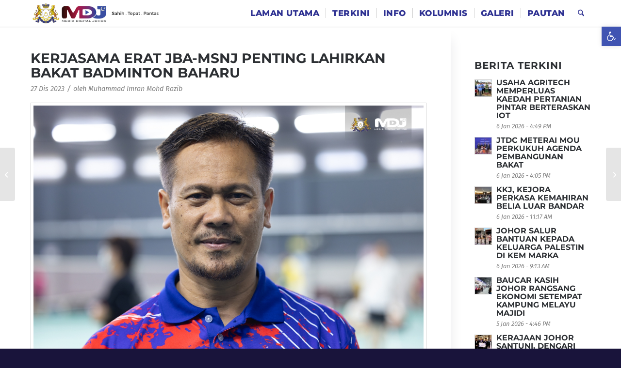

--- FILE ---
content_type: text/css
request_url: https://mediadigitaljohor.gov.my/v1/wp-content/themes/enfold/config-templatebuilder/avia-shortcodes/slideshow/slideshow.css?ver=7.1
body_size: 14641
content:

/* ======================================================================================================================================================
Slideshow
====================================================================================================================================================== */
.avia-slideshow{
	position: relative;
	margin:50px 0;
	width:100%;
	clear: both;
	overflow: hidden;
}

.flex_column .avia-slideshow{
	margin:20px 0;
}

.flex_column .avia-slideshow.avia-builder-el-no-sibling{
	margin-top:0px;
}

.avia-slideshow-inner{
	padding:0;
	margin: 0;
	position: relative;
	overflow: hidden;
	width:100%;
}

#top .av-default-height-applied .avia-slideshow-inner{
	height:0px;
}

.avia-slideshow li{
	padding:0;
	margin: 0;
	list-style-type: none;
	list-style-position: outside;
	position: absolute;
	visibility: hidden;
	z-index: 1;
	top:0;
	left:0;
	width:100%;
	clear:both;
	opacity: 0;
	overflow: hidden;
}

.avia-slideshow li:first-child{
	position: relative;
	visibility: visible;
	z-index: 3;
}

.avia-slideshow li img{
	display:block;
	width:100%;
	margin: 0 auto;
	border-radius: 3px;
	position: relative;
}

.flex_cell_inner .avia-slideshow li img{
	border-radius: 0;
}

.avia-slideshow.image_no_stretch li img{
	width:auto;
}

.avia-slideshow li > p{
	margin:0;
}

/* carousel */
.avia-slideshow-carousel{
	overflow: hidden;
}

.avia-slideshow-carousel ul{
	transition: all 0.7s cubic-bezier(0.230, 1.000, 0.320, 1.000);
	white-space: nowrap;
}

.avia-slideshow-carousel ul *{
	white-space: normal;
}

.avia-slideshow-carousel li{
	position: relative;
	visibility: visible;
	opacity: 1;
	vertical-align: top;
}

#top .avia-slideshow-arrows a{
	display: block;
	text-decoration: none;
	color: #fff;
	visibility: visible;
	position: absolute;
	width: 60px;
	text-align: center;
	height: 60px;
	line-height: 62px;
	font-size: 25px;
	top: 50%;
	margin:-30px 15px 0;
	z-index: 99;
	overflow: hidden;
	text-indent: -600%;
}

#top .avia-slideshow-arrows a.next-slide{
	right: 0;
}

.avia-slideshow-arrows a:before{
	visibility: visible;
	display: block;
	position: absolute;
	z-index: 100;
	background: #aaa;
	background: rgba(0,0,0,0.3);
	top: 0;
	left: 0;
	right: 0;
	bottom: 0;
	border-radius: 3px;
	text-align: center;
	line-height: 62px;
	color: inherit;
}

#top .avia-slideshow-arrows a.avia-svg-icon{
	text-indent: 0;
	background: rgba(0,0,0,0.3);
}

#top .avia-slideshow-arrows a.avia-svg-icon > span{
	text-indent: -600%;
}

#top .avia-slideshow-arrows a.avia-svg-icon svg:first-child{
	margin-top: 17px;
	stroke: #fff;
	fill: #fff;
}

.prev-slide:before{
	text-indent: -2px;
	border-top-right-radius: 3px;
	border-bottom-right-radius: 3px;
}

.next-slide:before{
	border-top-left-radius: 3px;
	border-bottom-left-radius: 3px;
	text-indent: 0px;
}

/*	show/hide nav arrows depending on options and state of slider	*/
#top .av-slideshow-ui .avia-slideshow-arrows a{
	width: 0;
}

#av-admin-preview .av-slideshow-ui .avia-slideshow-arrows a,
#top .av-slideshow-ui.av-loop-endless .avia-slideshow-arrows > a,
#top .av-slideshow-ui.av-loop-manual-endless .avia-slideshow-arrows > a,
#top .av-slideshow-ui .avia-slideshow-arrows.av-visible-prev > a.prev-slide,
#top .av-slideshow-ui .avia-slideshow-arrows.av-visible-next > a.next-slide{
	width: 60px;
	transition: all 0.8s ease-in-out;
}

#top .av-slideshow-ui.av-hide-nav-arrows .avia-slideshow-arrows a,
#top .av-slideshow-ui.av-hidden-slider-navigate-arrows .avia-slideshow-arrows > a{
	opacity: 0;
	width: 0;
}

.avia-slideshow-dots{
	position: absolute;
	z-index: 200;
	width: 100%;
	bottom: 0;
	text-align: center;
	left: 0;
	height: 0;
}

.avia-slideshow-dots a{
	display: inline-block;
	height: 13.5px;
	width: 13.5px;
	border-radius: 14px;
	background: #000;
	opacity: 0.6;
	text-indent: 100px;
	overflow: hidden;
	margin:0 1px;
	padding: 7px;
	position: relative;
	bottom: 33px;
	-webkit-backface-visibility: hidden;
}

.avia-slideshow-dots a.active,
.avia-slideshow-dots a:hover{
	opacity: 0.8;
	background: #fff;
}

.avia-caption{
	position: absolute;
	z-index: 10;
	bottom: 17px;
	left: 17px;
	padding: 10px 20px;
	color: #fff;
	border-radius: 3px;
}

.avia-slideshow .avia-caption .avia-caption-title{
	color: #fff;
}

.js_active .avia-slideshow li:first-child{
	visibility: hidden;
}

.js_active .avia-slideshow-carousel li:first-child{
	visibility: visible;
}

/* hide controls on desktop */
.avia_desktop .av_slideshow.avia-slideshow .avia-slideshow-controls a,
.avia_desktop .av-slideshow-ui .avia-slideshow-controls a{
	opacity: 0;
}

#av-admin-preview .av_slideshow.avia-slideshow.av-nav-arrows-visible .avia-slideshow-arrows a,
#av-admin-preview .av-slideshow-ui.av-nav-arrows-visible .avia-slideshow-arrows a,
.avia_desktop .av_slideshow.avia-slideshow.av-nav-arrows-visible .avia-slideshow-arrows a,
.avia_desktop .av_slideshow.avia-slideshow.av-nav-dots-visible .avia-slideshow-dots a,
.avia_desktop .av-slideshow-ui.av-nav-arrows-visible .avia-slideshow-arrows a,
.avia_desktop .av-slideshow-ui.av-nav-dots-visible .avia-slideshow-dots a{
	opacity: 0.6;
}

.avia_desktop .av_slideshow.avia-slideshow:hover .avia-slideshow-controls a,
.avia_desktop .av-slideshow-ui:hover .avia-slideshow-controls a{
	opacity: 0.6;
}

#av-admin-preview .av_slideshow.avia-slideshow:hover .avia-slideshow-controls a:hover,
#av-admin-preview .av-slideshow-ui:hover .avia-slideshow-controls a:hover,
.avia_desktop .av_slideshow.avia-slideshow:hover .avia-slideshow-controls a:hover,
.avia_desktop .av-slideshow-ui:hover .avia-slideshow-controls a:hover{
	opacity: 0.8;
}

/*various control stylings*/
#top .av-control-hidden .avia-slideshow-controls{
	display: none;
}

#top .av-hide-nav-arrows .avia-slideshow-arrows a{
	width: 0;
}

#top .av-control-minimal .avia-slideshow-arrows a:before{
	border: 2px solid #fff;
	background: transparent;
	line-height: 60px;
}

#top .av-control-minimal .avia-slideshow-arrows a.avia-svg-icon{
	border: 2px solid #fff;
	background: transparent;
}

#top .av-control-minimal .avia-slideshow-arrows a.avia-svg-icon svg:first-child{
	stroke: #fff;
	fill: #fff;
}

#top .av-control-minimal .avia-slideshow-dots a{
	border: 2px solid #fff;
	background: transparent;
	padding: 5px;
}

#top .av-control-minimal .avia-slideshow-dots a.active{
	background: #fff;
}

#top .av-control-minimal-dark .avia-slideshow-arrows a{
	color: #000;
}

#top .av-control-minimal-dark .avia-slideshow-arrows a:before{
	border-color: #000;
}

#top .av-control-minimal-dark .avia-slideshow-arrows a.avia-svg-icon{
	border-color: #000;
}

#top .av-control-minimal-dark .avia-slideshow-arrows a.avia-svg-icon svg:first-child{
	stroke: #000;
	fill: #000;
}

#top .av-control-minimal-dark .avia-slideshow-dots a{
	border-color: #000;
}

#top .av-control-minimal-dark .avia-slideshow-dots a.active{
	background: #000;
}

#top .scroll-down-link.av-control-minimal-dark{
	color: #000;
}

#top .scroll-down-link.av-custom-scroll-down-color{
	text-shadow: none;
}


/*avia-small-width-slider*/

#top .avia-small-width-slider .avia-slideshow-arrows a{
	width: 30px;
	height: 30px;
	margin: -15px 5px 0;
	line-height: 32px;
	font-size: 15px;
}

#top .avia-small-width-slider .avia-slideshow-arrows a:before{
	line-height: 32px;
}

#top .avia-super-small-width-slider .avia-slideshow-dots{
	display: none;
}

/*video slides*/

#top .av-video-slide,
#top .av-video-slide .avia-slide-wrap{
	width:100%;
	height:100%;
	position: absolute;
	overflow: hidden;
}

#top .av-video-slide .mejs-poster{
	width:100% !important;
	height: 100% !important;
	background-size: cover;
	background-position: center center;
}

#top .av-video-slide .mejs-poster img{
	display:none;
}

#top .av-video-slide .avia-iframe-wrap{
	padding:0;
	height:100%;
	margin: 0;
}

#top .av-video-slide iframe,
#top .av-video-slide embed,
#top .av-video-slide object,
#top .av-video-slide video{
	max-width:none;
	max-height:none;
	width:100%;
	height:100%;
	position: absolute;
}

#top .av-video-slide .caption_fullwidth{
	top: 0;
	left: 0;
	right: 0;
	bottom: 40px;
}

#top .av-video-slide.av-hide-video-controls .caption_fullwidth{
	bottom:0px;
}

#top .av-video-slide .mejs-container{
	height: 100% !important;
	width: 100% !important;
	position: absolute;
}

#top .av-video-slide .me-plugin{
	width:100%;
	height:100%;
}

span.mejs-offscreen {
	display: none!important;
}

#top .avia-fullscreen-slider .av-video-slide.av-video-service-vimeo iframe{
	transform: scale(1.2);
}

.avia_video{
	z-index: 8;
}

.mejs-controls{
	z-index: 9;
}

#top .av-video-slide.av-video-service-vimeo .mejs-controls,
.av-force-resize .av-video-service-youtube .avia_video,
.av-hide-video-controls .mejs-controls{
	display: none !important;
}

.av-video-slide.slide-1 .mejs-mediaelement{
	opacity: 0;
}

.av-video-slide .mejs-mediaelement{
	height:100%;
}

#top .av-video-slide .mejs-overlay-button{
	display: none;
}

#top .av-video-slide .avia-slide-wrap,
#top .av-video-slide iframe{
	background: #000;
}

#top .av-video-slide.av-video-4-3-stretch iframe,
#top .av-video-slide.av-video-4-3-stretch embed,
#top .av-video-slide.av-video-4-3-stretch object,
#top .av-video-slide.av-video-4-3-stretch video {
	height: 270%;
}

/*blocks the option to click the video. play/pause events get attached to the av click overlay instead*/
#top .av-section-with-video-bg .av-section-video-bg:after,
.av-click-overlay{
	content: ".";
	position: absolute;
	text-indent: -200px;
	overflow: hidden;
	top:0;
	left:0;
	right:0;
	bottom:0;
	z-index: 11;
	opacity: 0;
	background: #000;
}

.av-click-overlay{
	z-index: 9; /*z index 9 to move it behind caption*/
	bottom:30px;
}

.av-video-service-vimeo .av-click-overlay {
	bottom:42px;
}

.av-video-service-youtube .av-click-overlay {
	bottom:36px;
}

.av-hide-video-controls .av-click-overlay {
	bottom: 0;
}

.av-video-service-youtube.av-video-events-bound .av-click-overlay{
	display: none;		/*	@since 5.5  In fullwidth easy slider preview controls are blocked after user starts video		*/
}


/*video play/pause icon*/

.avia_playpause_icon{
	position: absolute;
	height: 100px;
	width: 100px;
	margin: -50px 0 0 -50px;
	background: #000;
	background: rgba(0,0,0,0.4);
	border-radius: 3px;
	top: 50%;
	left: 50%;
	z-index: 50;
	display: none;
	transform: scale(0.7);
}

.avia_playpause_icon.av-play,
.avia_playpause_icon.av-pause{
	display: block !important;
}

#top .avia_playpause_icon:before{
	top:0;
	left:0;
	right:0;
	bottom:0;
	position: absolute;
	color:#fff;
	line-height: 100px;
	text-align: center;
	font-size: 40px;
}

.avia_transform .avia_playpause_icon.av-play,
.avia_transform .avia_playpause_icon.av-pause{
	animation: avia_appear_short 1.7s 1 cubic-bezier(0.175, 0.885, 0.320, 1.275); /* IE 10+ */
	opacity: 0;
}

.avia_playpause_icon.av-pause{}

/*slideshow on mobile*/
.av-fallback-message{
	text-align: center;
	position: absolute;
	z-index: 1000;
	top: 45%;
	width: 100%;
	left: 0;
}

.av-fallback-message span{
	display: inline-block;
	border: 1px solid #e1e1e1;
	padding: 10px;
	background: #fff;
}

/*slideshow captions Fullscreen slider*/
.caption_fullwidth{
	position: absolute;
	right: 0;
	bottom: 0;
	left: 0;
	top: 0;
	z-index: 10;
}

.slideshow_caption{
	z-index: 100;
	width: 42%;
	position: absolute;
	bottom: 0;
	top: auto;
	height: 100%;
	display: block;
	text-decoration: none;
	padding: 50px;
}

div .slideshow_caption h2{
	text-transform: uppercase;
}

div .slideshow_caption,
div .slideshow_caption a,
div .slideshow_caption a:hover,
div .slideshow_caption h2,
div .slideshow_caption h2 .special_amp,
div .slideshow_caption strong,
div .slideshow_caption h2 strong{
	color: #fff;
}

.slideshow_inner_caption{
	position: relative;
	display: table;
	height: 100%;
	width: 100%;
}

.slideshow_align_caption{
	display: table-cell;
	vertical-align: middle;
	position: relative;
}

/*caption frame*/
.avia-caption-content{
	line-height: 1.3em;
}
.avia-caption-content p{
	margin: 15px 0;
}

.caption_framed .slideshow_caption .avia-caption-content p,
.caption_framed .slideshow_caption .avia-caption-title,
.avia-caption .avia-caption-content p,
.avia-caption .avia-caption-title{
	background: rgba(0, 0, 0, 0.5);
	display: inline-block;
	margin: 0 0 1px 0;
	padding: 10px 15px;
}

#top .avia-caption-content .wp-smiley{
	display: none;
}
#top .avia-caption-content a{
	text-decoration: underline;
}
#top .avia-caption-content a:hover{
	text-decoration: none;
}

.avia_transform .av_slideshow_full .avia-caption-title{

}

.caption_left .slideshow_caption{
	left: 0;
}

.caption_right .slideshow_caption{
	right: 0;
}
.caption_right .slideshow_caption .slideshow_inner_caption{
	float: right;
}

.caption_bottom .slideshow_caption{
	left: 0;
	width: 100%;
	bottom: 0;
	height: auto;
}

#top div .caption_center .slideshow_caption{
	left:0;
	width: 100%;
	text-align: center;
}

.caption_bottom .slideshow_caption .slideshow_inner_caption{
	display: block;
	height: auto;
	bottom: 0;
	position: absolute;
	padding: 0 50px;
	width: 100%;
	left: 0;
}

.caption_bottom .slideshow_caption .slideshow_inner_caption .slideshow_align_caption{
	padding: 20px 0;
	display: block;
}

/*button*/

#top .avia-slideshow-button{
	border-radius: 3px;
	text-transform: uppercase;
	padding: 15px 16px;
	display: inline-block;
	margin-top: 20px;
	text-decoration: none;
	font-weight: bold;
}

#top .avia-slideshow-button.avia-color-light{
	padding: 12px 16px;
	background-color: rgba(0,0,0,0.2);
}

#top .avia-slideshow-button.avia-color-dark{
	padding: 12px 16px;
	background-color: rgba(255,255,255,0.1);
}

.avia-multi-slideshow-button{
	min-width: 140px;
}

.avia-multi-slideshow-button.avia-slideshow-button{
	margin-right: 20px;
}
.avia-multi-slideshow-button.avia-slideshow-button-2{
	margin-right: 0px;
}



/*afterload video*/
#top .av-video-slide .avia-slide-wrap{
	background-position: center center;
	background-size: cover;
}

#top .av-video-lazyload .av-click-to-play-overlay{
	position: absolute;
	left: 0;
	top: 0;
	width: 100%;
	height: 100%;
	cursor: pointer;
	z-index: 1000;
}

#top .av-video-lazyload .av-click-to-play-overlay .avia_playpause_icon{
	display: block;
	transition: opacity 0.4s ease-out;
}

#top .av-video-lazyload .av-click-to-play-overlay:hover .avia_playpause_icon{
	opacity: 0.7;
}

/* Accessibility rules */
#top.av-accessibility-aaa .avia-caption-content{
	line-height: 1.5em;
}

/* Cookie handling */
.avia-video-cookie-not-allowed #top .mejs-mediaelement,
.avia-video-cookie-not-allowed #top .av-click-overlay,
.avia-video-cookie-not-allowed #top .av-click-to-play-overlay {
	display: none !important;
}

.avia-video-cookie-not-allowed #top .avia-slideshow.av-section-video-bg {
	display: none;
}


--- FILE ---
content_type: application/javascript
request_url: https://mediadigitaljohor.gov.my/v1/wp-content/themes/enfold/js/avia-snippet-footer-effects.js?ver=7.1
body_size: 1723
content:
/**
 * Support for footer behaviour
 * ============================
 *
 *	- Curtain effect
 *
 * @since 4.8.6.3
 */
(function($)
{
	"use strict";

	var win = null,
		body = null,
		placeholder = null,
		footer = null,
		max_height = null;

	$( function()
	{
		win = $(window);
		body = $('body');

		if( body.hasClass( 'av-curtain-footer' ) )
		{
			aviaFooterCurtain();
			return;
		}

		return;
	});


	function aviaFooterCurtain()
	{
		footer = body.find( '.av-curtain-footer-container' );

		//	remove classes
		if( footer.length == 0 )
		{
			body.removeClass( 'av-curtain-footer av-curtain-activated av-curtain-numeric av-curtain-screen' );
			return;
		}

		placeholder = $( '<div id="av-curtain-footer-placeholder"></div>' );
		footer.before( placeholder );

		if( body.hasClass( 'av-curtain-numeric' ) )
		{
			max_height = footer.data( 'footer_max_height' );
			if( 'undefined' == typeof max_height )
			{
				max_height = 70;
			}
			else
			{
				max_height = parseInt( max_height, 10 );
				if( isNaN( max_height ) )
				{
					max_height = 70;
				}
			}
		}

		aviaCurtainEffects();

		win.on( 'debouncedresize', aviaCurtainEffects );
	}

	function aviaCurtainEffects()
	{
		var height = Math.floor( footer.outerHeight() ),
			viewportHeight = win.innerHeight();

		//	screen width based
		if( null == max_height )
		{
			placeholder.css( { height: height + 'px' } );
		}
		else
		{
			var limit = Math.floor( viewportHeight * ( max_height / 100.0 ) );
			if( height > limit )
			{
				body.removeClass( 'av-curtain-activated' );
				placeholder.css( { height: '' } );
			}
			else
			{
				body.addClass( 'av-curtain-activated' );
				placeholder.css( { height: height + 'px' } );
			}
		}

	}

})(jQuery);
